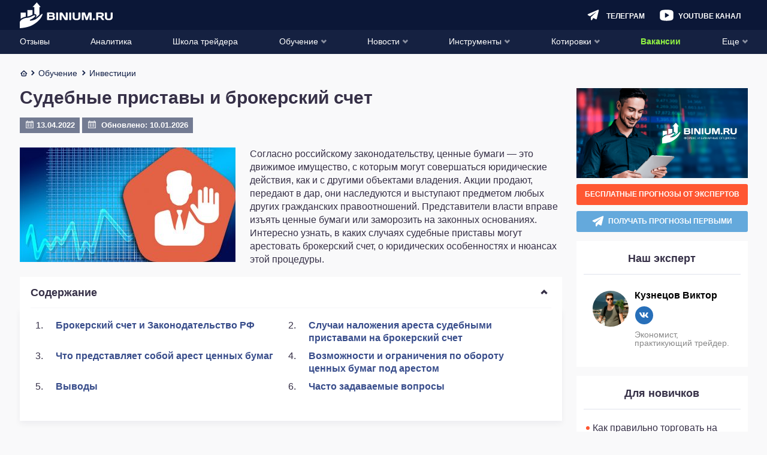

--- FILE ---
content_type: text/css
request_url: https://binium.ru/wp-content/themes/binium/css/blocks/widget-forex-brokers.css
body_size: 309
content:
.widget-forex-brokers__item {
	display: flex;
	justify-content: space-between;
	align-items: flex-start;
	margin-bottom: 30px;
}
.widget-forex-brokers__item:last-child {
	border-bottom: 0;
} 
.widget-forex-brokers__left {
	width: 80px;
	height: 80px;
	flex: none;
	margin-right: 14px;
} 
.widget-forex-brokers__image {
	width: 100%;
	height: 100%;
	background-color: #fff;
	display: flex;
	align-items: center;
	border-radius: 3px;
	padding: 3px;	
}
.widget-forex-brokers__image img {
	width: 100%;
	height: 100%;
	border-radius: 3px;
	height: auto;
	object-fit: contain;
}
.widget-forex-brokers__right {
	width: 100%;
}
.widget-forex-brokers__link {    
	display: flex;
	align-items: center;
	margin-bottom: 5px;
}
.widget-forex-brokers__title {
	width: 100%;
}
.widget-forex-brokers__title a {
	font-style: normal;
	font-weight: bold;
	font-size: 18px;
	line-height: 22px;
	color: #363047;
}
.widget-forex-brokers__rating {
	font-style: normal;
	font-weight: bold;
	font-size: 14px;
	line-height: 16px;
	color: #fff;
	width: 27px;
	height: 15px;
	flex: none;
	text-align: center;
	background: #FF5732;
	border-radius: 2px;
}
.widget-forex-brokers__rating i {
	color: #FF5732;
	font-size: 8px;
	vertical-align: middle;
	margin-top: -4px;
	display: inline-block;
}
.widget-forex-brokers__text {
	font-style: normal;
	font-weight: 400;
	font-size: 14px;
	line-height: 18px;
	color: #363047;
	margin-bottom: 5px;
}
.widget-forex-brokers__text a {
	color: #363047;
}

.widget-forex-brokers__buttons {
	display: flex;
	justify-content: space-between;
	align-items: center;
}
.widget-forex-brokers__buttons a.widget-forex-brokers__register {
	background: #FF5732;
	box-sizing: border-box;
	border-radius: 3px;
	height: 30px;
	width: 140px;
	font-style: normal;
	font-weight: bold;
	font-size: 14px;
	line-height: 30px;
	display: block;
	text-align: center;
	text-transform: uppercase;
	color: #FFFFFF;
}
.widget-forex-brokers__buttons a.widget-forex-brokers__register:hover {
	background: #FF7253;
	text-decoration: none;
}
.widget-forex-brokers__buttons a.widget-forex-brokers__view {
	box-sizing: border-box;
	font-style: normal;
	font-weight: normal;
	font-size: 16px;
	line-height: 19px;
	display: block;
	color: #FF5732;
}
.widget-forex-brokers__buttons a.widget-brokers__view {
	font-size: 16px;
}
.widget-forex-brokers__buttons a.widget-brokers__view i {
	font-size: 12px;
	display: none;
}
@media screen and (min-width: 375px) {
	.widget-forex-brokers__buttons a.widget-brokers__view i {
		display: inline;
	}
}
@media screen and (min-width: 768px) {
	.sidebar-widget__body {
		display: flex;
		flex-wrap: wrap;
		justify-content: space-between;
	}
	.sidebar-widget__body:after {
		content: '';
		display: block;    
		width: 232px;
	}
	.widget-forex-brokers__item {
		flex-direction: column;
		width: 232px;
		margin-bottom: 32px;
	}	
	.widget-forex-brokers__left {
		margin-bottom: 12px;
	}
	.widget-forex-brokers__title {
		width: auto;
		margin-right: 5px;
	}
	.widget-forex-brokers__buttons a.widget-forex-brokers__view i {
		display: none;
	}
	.widget-forex-brokers__buttons {
		justify-content: flex-start;
	}
	.widget-forex-brokers__buttons a.widget-forex-brokers__register {
		margin-right: 10px;
	}
	.widget-forex-brokers__buttons a.widget-brokers__view i {
		font-size: 9px;
		display: none;
	}

}
@media screen and (min-width: 980px) {
	.widget-forex-brokers__item {
		flex-direction: row;
		width: 100%;
		margin-bottom: 24px;
	}	
	.widget-forex-brokers__left {
		margin-bottom: 0;
	}
	.widget-forex-brokers__title {
		width: 100%;
		margin-right: 0;
	}
	.widget-forex-brokers__buttons {
		justify-content: space-between;
	}
	.widget-forex-brokers__buttons a.widget-forex-brokers__register {
		margin-right: 0;
	}
	.widget-forex-brokers__buttons a.widget-forex-brokers__view i {
		display: inline;
	}
	
	.widget-forex-brokers__left {
		margin-right: 14px;
	}
	.widget-forex-brokers__text {
		margin-bottom: 5px;
	}
	.widget-forex-brokers__buttons a.widget-forex-brokers__register {
		width: 106px;
		font-size: 12px;
	}
	.widget-forex-brokers__buttons a.widget-forex-brokers__view {
		font-size: 14px;
	}
	.widget-forex-brokers__buttons a.widget-forex-brokers__view i {
		font-size: 9px;
	}
	.widget-forex-brokers__buttons a.widget-brokers__view {
		font-size: 14px;
	}
	.widget-forex-brokers__buttons a.widget-brokers__view i {
		display:  inline-block;
	}
}


--- FILE ---
content_type: text/css
request_url: https://binium.ru/wp-content/themes/binium/css/blocks/popup.css
body_size: 1795
content:
body.popup-active {
    max-height: 100%;
    overflow: hidden;
}

.auth-popup {
    display: flex;
    padding: 10px 0;
    position: fixed;
    width: 100%;
    height: 100%;
    top: 0;
    left: 0;
    z-index: 999;
    flex-direction: column;
    align-items: center;
    color: #363047;
}
.auth-popup__overlay {
    position: fixed;
    width: 100%;
    height: 100%;
    top: 0;
    left: 0;
    z-index: 999;
    background-color: rgba(0, 0, 0, .8);
}
.auth-popup__wrapper {
    background-color: #ffffff;
    width: 320px;
    padding: 17px 17px 25px;
    z-index: 1000;
    max-height: calc(100% - 50px);
    overflow-x: auto;
    margin-top: 50px;
    position: relative;
}
.auth-popup__wrapper::-webkit-scrollbar {
    -webkit-appearance: none;
    width: 7px;
}
.auth-popup__wrapper::-webkit-scrollbar-thumb {
    border-radius: 3px;
    background-color: rgba(0,0,0,0.5);
    -webkit-box-shadow: 0 0 1px rgba(255,255,255,0.5);
}

.auth-popup__tab {display: none;}
.auth-popup__tab.active {display: block;}

.auth-popup__tab-links {
    font-size: 16px;
    border-bottom: 1px solid #efefef;
    font-weight: 300;
    display: flex;
}
.auth-popup__tab-link {
    color: #363047;
    text-decoration: none !important;
    margin: 0 30px 0 0;
    border-bottom: 3px solid transparent;
    transition: 0.2s;
    padding: 0 0 13px;
    position: relative;
    top: 1px;
}
.auth-popup__tab-link:hover {
    border-bottom: 3px solid #ff5732;
}
.auth-popup__tab-link_active {
    font-weight: bold;
    border-bottom: 3px solid #ff5732;
}
.auth-popup__tab-link_login {
    order: -1;
}
.auth-popup__close {
    width: 29px;
    height: 29px;
    position: absolute;
    top: 12px;
    right: 16px;
}
.auth-popup__close:before,
.auth-popup__close:after {
    content: '';
    width: 2px;
    height: 22px;
    background-color: #ccc;
    display: block;
    position: absolute;
    left: 14px;
    top: 3px;
    transition: 0.2s;
}
.auth-popup__close:before {
    transform: rotate(-45deg);
}
.auth-popup__close:after {
    transform: rotate(45deg);
}
.auth-popup__close:hover:before,
.auth-popup__close:hover:after {
    background-color: #000;
}

.auth-popup__form-title {
    font-size: 16px;
    font-weight: 700;
    margin: 0 -17px 20px;
    border-bottom: 1px solid #ededed;
    text-align: center;
    padding: 20px 0;
}
.auth-popup input {
    border: 1px solid #ccc;
    height: 40px;
    line-height: 40px;
    border-radius: 3px;
}
.auth-popup__form-row input {
    font-size: 16px;
    margin: 0 0 10px;
}
.auth-popup__phone-row {
    position: relative;
}
.auth-popup__phone-input_code {
    font-size: 16px;
    position: absolute;
    background: transparent;
    height: 40px;
    border-right: 1px solid #ccc;
}
.auth-popup__phone-input_phone {
    padding: 0 0 0 67px !important;
    font-size: 16px;
}
.auth-popup .auth-popup__submit {
    display: block;
    width: 100%;
    height: 40px;
    border: 0;
    font-weight: 700;
    font-size: 14px;
    line-height: 40px;
    text-align: center;
    text-transform: uppercase;
    color: #fff;
    cursor: pointer;
    margin: 10px 0 20px;
    padding: 0;
    background: #FF5732;
    box-shadow: 0 4px 5px rgba(255, 87, 50, 0.5);
    border-radius: 3px;
    transition: 0.2s;
}
.auth-popup .auth-popup__submit:hover {
    opacity: 0.8;
}
.auth-popup__sub-tab-link {
    font-size: 16px;
    font-weight: 300;
    display: table;
    margin: 0 auto 20px;
    border-bottom: 1px solid #cbcbcb;
    padding: 0 0 7px;
}
.auth-popup__sub-tab-link:hover {
    border-bottom: 1px solid #ff5732;
}
.auth-popup__form-row_separator {
    border-top: 1px solid #efefef;
    border-bottom: 1px solid #ccc;
    margin: 0 -15px;
    height: 10px;
}
.auth-popup__form-row_separator span {
    margin: 0 auto;
    display: table;
    font-size: 16px;
    font-weight: 300;
    background: #fff;
    height: 20px;
    line-height: 20px;
    position: relative;
    top: -6px;
    padding: 0 10px;
}

body .auth-popup__content-social {
    background-color: transparent;
}

.auth-popup__form-row_social-text {
    display: block;
    font-size: 16px;
    font-weight: 300;
    text-align: center;
    margin: 20px 0 15px;
}

.auth-popup__form-row_social {
    display: flex;
    justify-content: center;
}
.auth-popup__icon {
    width: 32px;
    height: 32px;
    margin: 0 8px;
    border-radius: 3px;
    transition: 0.2s;
    background-size: 24px;
    background-repeat: no-repeat;
    background-position: center;
}
.auth-popup__icon:hover {
    opacity: 0.8;
}
.auth-popup__icon-google {
    background-color: #ea4335;
    background-image: url("data:image/svg+xml;charset=UTF-8,%3csvg xmlns='http://www.w3.org/2000/svg' width='24' height='24'%3e%3cpath fill='%23fff' d='M12.545 10.239v3.821h5.445c-.712 2.315-2.647 3.972-5.445 3.972a6.033 6.033 0 1 1 0-12.064c1.498 0 2.866.549 3.921 1.453l2.814-2.814A9.969 9.969 0 0 0 12.545 2C7.021 2 2.543 6.477 2.543 12s4.478 10 10.002 10c8.396 0 10.249-7.85 9.426-11.748l-9.426-.013z'/%3e%3c/svg%3e");
}
.auth-popup__icon-vk {
    background-color: #2885c7;
    background-image: url("data:image/svg+xml;charset=UTF-8,%3csvg width='18' height='10' fill='none' xmlns='http://www.w3.org/2000/svg'%3e%3cpath d='M17.031.678c.116-.39 0-.678-.556-.678h-1.84c-.47 0-.685.247-.8.522 0 0-.938 2.284-2.263 3.765-.428.429-.625.566-.86.566-.115 0-.293-.137-.293-.528V.678c0-.469-.132-.678-.52-.678H7.007c-.294 0-.469.219-.469.422 0 .444.663.547.732 1.797V4.93c0 .594-.107.703-.341.703-.625 0-2.144-2.293-3.044-4.918C3.703.206 3.524 0 3.053 0h-1.84C.686 0 .58.247.58.522c0 .487.625 2.91 2.91 6.11C5.011 8.815 7.155 10 9.105 10c1.172 0 1.316-.262 1.316-.716 0-2.087-.107-2.284.48-2.284.273 0 .742.138 1.835 1.19 1.25 1.25 1.457 1.81 2.157 1.81h1.84c.525 0 .79-.262.638-.781-.35-1.09-2.716-3.335-2.822-3.485-.272-.35-.194-.506 0-.818.003-.004 2.25-3.166 2.481-4.238Z' fill='%23fff'/%3e%3c/svg%3e");
}
.auth-popup__icon-fb {
    background-color: #3384e9;
    background-image: url("data:image/svg+xml;charset=UTF-8,%3csvg xmlns='http://www.w3.org/2000/svg' width='32' height='32' fill='%23fff'%3e%3cpath d='M19.254 2C15.312 2 13 4.082 13 8.826V13H8v5h5v12h5V18h4l1-5h-5V9.672C18 7.885 18.583 7 20.26 7H23V2.205C22.526 2.141 21.145 2 19.254 2z'/%3e%3c/svg%3e");
}

.auth-popup .auth-popup__checkbox {
    width: 15px;
    height: 15px;
    border-radius: 0;
}
.auth-popup .auth-popup__checkbox:checked ~ .auth-popup__label:before {
    content: '';
    width: 5px;
    height: 8px;
    border-left: 3px solid #FF5732;
    border-top: 3px solid #FF5732;
    display: block;
    position: absolute;
    top: 1px;
    left: -19px;
    transform: rotate(-152deg);
    pointer-events: none;
}
.auth-popup__form-row_remember input,
.auth-popup__form-row_remember label {
    cursor: pointer;
    margin: 0;
}
.auth-popup__remember {
    padding: 0;
    margin: 0;
    border: none !important;
    float: right;
    text-decoration: underline !important;
}
.auth-popup__label {
    position: relative;
    top: -2px;
    left: 5px;
}
.auth-popup__form-row_remember {
    margin: 0 0 20px;
    line-height: 1.2em;
}
.phone-code-timer {
    text-align: center;
}
.phone-code-timer span {
    display: block;
}
.phone-code-timer_link {
    display: block;
    margin: 4px 0 0;
    padding: 0;
    border: none !important;
    text-decoration: underline !important;
}
.phone-code-timer_link:hover {
    text-decoration: none !important;
}
.noUi-target {
  background: rgba(255, 87, 50, 0.3) !important;
  border: 1px solid rgba(255, 87, 50, 0.3) !important;
}

.noUi-handle {
  border: 1px solid rgb(255, 87,50) !important;
  background: rgb(255, 87,50) !important;
}
.open-auth-register .auth-popup__tab-links .auth-popup__tab-link_active {
    color: #363047;
    border-bottom: none;
    font-weight: 300;
}
.open-auth-register .auth-popup__tab-links .auth-popup__tab-link_active:hover {
    border-bottom: 3px solid #ff5732;
}
.open-auth-register .auth-popup__tab-links .auth-popup__tab-link_register {
    font-weight: 700;
    border-bottom: 3px solid #ff5732;
}
.open-auth-register #tab-phone-enter {
    display: none !important;
}
.open-auth-register #tab-phone-register {
    display: block !important;
}
